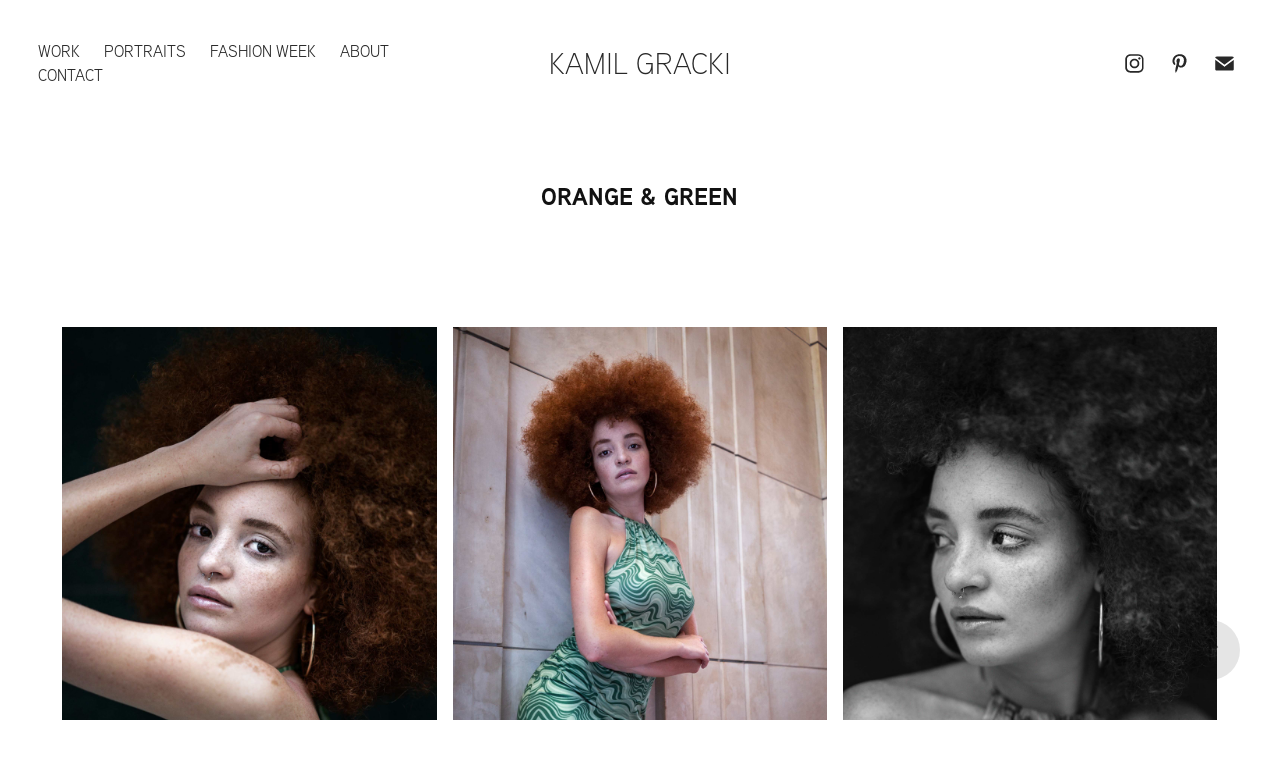

--- FILE ---
content_type: text/html; charset=utf-8
request_url: https://kamilgracki.com/orange-green
body_size: 10099
content:
<!DOCTYPE HTML>
<html lang="en-US">
<head>
  <meta charset="UTF-8" />
  <meta name="viewport" content="width=device-width, initial-scale=1" />
      <meta name="keywords"  content="photography,fashion photography,portrait,portrait photography,fashion week,fashion photographer,portrait photographer,fotografia portretowa,fotografia mody,milano fashion week,kamil gracki,portret,fotografia,portrait fotografie,mode fotografie,milan fashion week,mfw,new polas,model book,editorial photography,editorial photographer,polish portrait photographer,Photographer Zurich,backstage photography,backstage,fashion week backstage,fashion week photographer,Agata Serge Editorial,editorial workshop,porta venezia" />
      <meta name="description"  content="Polish portrait and fashion photographer based between Zürich, Milan and Warsaw" />
      <meta name="twitter:card"  content="summary_large_image" />
      <meta name="twitter:site"  content="@AdobePortfolio" />
      <meta  property="og:title" content="Kamil Gracki - Orange &amp; Green" />
      <meta  property="og:description" content="Polish portrait and fashion photographer based between Zürich, Milan and Warsaw" />
      <meta  property="og:image" content="https://cdn.myportfolio.com/bd208e82-8fad-4e5d-991f-f49ac6e64be8/28d73859-b17a-4bf3-9e94-79b44bee6f76_rwc_0x87x1920x2557x1920.jpg?h=75f993a7e3f26550e5d9d0565afab9c3" />
      <link rel="icon" href="[data-uri]"  />
      <link rel="stylesheet" href="/dist/css/main.css" type="text/css" />
      <link rel="stylesheet" href="https://cdn.myportfolio.com/bd208e82-8fad-4e5d-991f-f49ac6e64be8/faf870211bcbf67fcfb10579e6dd643a1677587371.css?h=61d45c2dc39790b1daa394e13289caab" type="text/css" />
    <link rel="canonical" href="https://kamilgracki.com/orange-green" />
      <title>Kamil Gracki - Orange &amp; Green</title>
    <script type="text/javascript" src="//use.typekit.net/ik/[base64].js?cb=35f77bfb8b50944859ea3d3804e7194e7a3173fb" async onload="
    try {
      window.Typekit.load();
    } catch (e) {
      console.warn('Typekit not loaded.');
    }
    "></script>
</head>
  <body class="transition-enabled">  <div class='page-background-video page-background-video-with-panel'>
  </div>
  <div class="js-responsive-nav">
    <div class="responsive-nav has-social">
      <div class="close-responsive-click-area js-close-responsive-nav">
        <div class="close-responsive-button"></div>
      </div>
          <nav class="nav-container" data-hover-hint="nav" data-hover-hint-placement="bottom-start">
                <div class="gallery-title"><a href="/work" >Work</a></div>
                <div class="gallery-title"><a href="/portraits" >Portraits</a></div>
                <div class="gallery-title"><a href="/fashion-week" >Fashion Week</a></div>
      <div class="page-title">
        <a href="/about" >About</a>
      </div>
      <div class="page-title">
        <a href="/contact" >Contact</a>
      </div>
          </nav>
        <div class="social pf-nav-social" data-context="theme.nav" data-hover-hint="navSocialIcons" data-hover-hint-placement="bottom-start">
          <ul>
                  <li>
                    <a href="https://www.instagram.com/kamilgracki/" target="_blank">
                      <svg version="1.1" id="Layer_1" xmlns="http://www.w3.org/2000/svg" xmlns:xlink="http://www.w3.org/1999/xlink" viewBox="0 0 30 24" style="enable-background:new 0 0 30 24;" xml:space="preserve" class="icon">
                      <g>
                        <path d="M15,5.4c2.1,0,2.4,0,3.2,0c0.8,0,1.2,0.2,1.5,0.3c0.4,0.1,0.6,0.3,0.9,0.6c0.3,0.3,0.5,0.5,0.6,0.9
                          c0.1,0.3,0.2,0.7,0.3,1.5c0,0.8,0,1.1,0,3.2s0,2.4,0,3.2c0,0.8-0.2,1.2-0.3,1.5c-0.1,0.4-0.3,0.6-0.6,0.9c-0.3,0.3-0.5,0.5-0.9,0.6
                          c-0.3,0.1-0.7,0.2-1.5,0.3c-0.8,0-1.1,0-3.2,0s-2.4,0-3.2,0c-0.8,0-1.2-0.2-1.5-0.3c-0.4-0.1-0.6-0.3-0.9-0.6
                          c-0.3-0.3-0.5-0.5-0.6-0.9c-0.1-0.3-0.2-0.7-0.3-1.5c0-0.8,0-1.1,0-3.2s0-2.4,0-3.2c0-0.8,0.2-1.2,0.3-1.5c0.1-0.4,0.3-0.6,0.6-0.9
                          c0.3-0.3,0.5-0.5,0.9-0.6c0.3-0.1,0.7-0.2,1.5-0.3C12.6,5.4,12.9,5.4,15,5.4 M15,4c-2.2,0-2.4,0-3.3,0c-0.9,0-1.4,0.2-1.9,0.4
                          c-0.5,0.2-1,0.5-1.4,0.9C7.9,5.8,7.6,6.2,7.4,6.8C7.2,7.3,7.1,7.9,7,8.7C7,9.6,7,9.8,7,12s0,2.4,0,3.3c0,0.9,0.2,1.4,0.4,1.9
                          c0.2,0.5,0.5,1,0.9,1.4c0.4,0.4,0.9,0.7,1.4,0.9c0.5,0.2,1.1,0.3,1.9,0.4c0.9,0,1.1,0,3.3,0s2.4,0,3.3,0c0.9,0,1.4-0.2,1.9-0.4
                          c0.5-0.2,1-0.5,1.4-0.9c0.4-0.4,0.7-0.9,0.9-1.4c0.2-0.5,0.3-1.1,0.4-1.9c0-0.9,0-1.1,0-3.3s0-2.4,0-3.3c0-0.9-0.2-1.4-0.4-1.9
                          c-0.2-0.5-0.5-1-0.9-1.4c-0.4-0.4-0.9-0.7-1.4-0.9c-0.5-0.2-1.1-0.3-1.9-0.4C17.4,4,17.2,4,15,4L15,4L15,4z"/>
                        <path d="M15,7.9c-2.3,0-4.1,1.8-4.1,4.1s1.8,4.1,4.1,4.1s4.1-1.8,4.1-4.1S17.3,7.9,15,7.9L15,7.9z M15,14.7c-1.5,0-2.7-1.2-2.7-2.7
                          c0-1.5,1.2-2.7,2.7-2.7s2.7,1.2,2.7,2.7C17.7,13.5,16.5,14.7,15,14.7L15,14.7z"/>
                        <path d="M20.2,7.7c0,0.5-0.4,1-1,1s-1-0.4-1-1s0.4-1,1-1S20.2,7.2,20.2,7.7L20.2,7.7z"/>
                      </g>
                      </svg>
                    </a>
                  </li>
                  <li>
                    <a href="https://www.pinterest.ch/kamigracki/_saved/" target="_blank">
                      <svg xmlns="http://www.w3.org/2000/svg" xmlns:xlink="http://www.w3.org/1999/xlink" version="1.1" id="Layer_1" viewBox="0 0 30 24" xml:space="preserve" class="icon"><path d="M15.36 4C11.13 4 9 7.1 9 9.74c0 1.6 0.6 3 1.8 3.51c0.2 0.1 0.4 0 0.45-0.23 c0.04-0.16 0.14-0.57 0.18-0.74c0.06-0.23 0.04-0.31-0.13-0.51c-0.36-0.44-0.59-1-0.59-1.8c0-2.32 1.68-4.4 4.38-4.4 c2.39 0 3.7 1.5 3.7 3.52c0 2.65-1.14 4.89-2.82 4.89c-0.93 0-1.63-0.8-1.4-1.77c0.27-1.16 0.79-2.42 0.79-3.26 c0-0.75-0.39-1.38-1.2-1.38c-0.95 0-1.72 1.02-1.72 2.38c0 0.9 0.3 1.4 0.3 1.45s-0.97 4.26-1.14 5 c-0.34 1.49-0.05 3.31-0.03 3.49c0.01 0.1 0.1 0.1 0.2 0.05c0.09-0.12 1.22-1.56 1.61-3.01c0.11-0.41 0.63-2.53 0.63-2.53 c0.31 0.6 1.2 1.1 2.2 1.15c2.86 0 4.8-2.69 4.8-6.3C21 6.5 18.8 4 15.4 4z"/></svg>
                    </a>
                  </li>
                  <li>
                    <a href="mailto:gracki.arch@gmail.com">
                      <svg version="1.1" id="Layer_1" xmlns="http://www.w3.org/2000/svg" xmlns:xlink="http://www.w3.org/1999/xlink" x="0px" y="0px" viewBox="0 0 30 24" style="enable-background:new 0 0 30 24;" xml:space="preserve" class="icon">
                        <g>
                          <path d="M15,13L7.1,7.1c0-0.5,0.4-1,1-1h13.8c0.5,0,1,0.4,1,1L15,13z M15,14.8l7.9-5.9v8.1c0,0.5-0.4,1-1,1H8.1c-0.5,0-1-0.4-1-1 V8.8L15,14.8z"/>
                        </g>
                      </svg>
                    </a>
                  </li>
          </ul>
        </div>
    </div>
  </div>
    <header class="site-header js-site-header " data-context="theme.nav" data-hover-hint="nav" data-hover-hint-placement="top-start">
        <nav class="nav-container" data-hover-hint="nav" data-hover-hint-placement="bottom-start">
                <div class="gallery-title"><a href="/work" >Work</a></div>
                <div class="gallery-title"><a href="/portraits" >Portraits</a></div>
                <div class="gallery-title"><a href="/fashion-week" >Fashion Week</a></div>
      <div class="page-title">
        <a href="/about" >About</a>
      </div>
      <div class="page-title">
        <a href="/contact" >Contact</a>
      </div>
        </nav>
        <div class="logo-wrap" data-context="theme.logo.header" data-hover-hint="logo" data-hover-hint-placement="bottom-start">
          <div class="logo e2e-site-logo-text logo-text  ">
              <a href="/work" class="preserve-whitespace">Kamil Gracki</a>

          </div>
        </div>
        <div class="social pf-nav-social" data-context="theme.nav" data-hover-hint="navSocialIcons" data-hover-hint-placement="bottom-start">
          <ul>
                  <li>
                    <a href="https://www.instagram.com/kamilgracki/" target="_blank">
                      <svg version="1.1" id="Layer_1" xmlns="http://www.w3.org/2000/svg" xmlns:xlink="http://www.w3.org/1999/xlink" viewBox="0 0 30 24" style="enable-background:new 0 0 30 24;" xml:space="preserve" class="icon">
                      <g>
                        <path d="M15,5.4c2.1,0,2.4,0,3.2,0c0.8,0,1.2,0.2,1.5,0.3c0.4,0.1,0.6,0.3,0.9,0.6c0.3,0.3,0.5,0.5,0.6,0.9
                          c0.1,0.3,0.2,0.7,0.3,1.5c0,0.8,0,1.1,0,3.2s0,2.4,0,3.2c0,0.8-0.2,1.2-0.3,1.5c-0.1,0.4-0.3,0.6-0.6,0.9c-0.3,0.3-0.5,0.5-0.9,0.6
                          c-0.3,0.1-0.7,0.2-1.5,0.3c-0.8,0-1.1,0-3.2,0s-2.4,0-3.2,0c-0.8,0-1.2-0.2-1.5-0.3c-0.4-0.1-0.6-0.3-0.9-0.6
                          c-0.3-0.3-0.5-0.5-0.6-0.9c-0.1-0.3-0.2-0.7-0.3-1.5c0-0.8,0-1.1,0-3.2s0-2.4,0-3.2c0-0.8,0.2-1.2,0.3-1.5c0.1-0.4,0.3-0.6,0.6-0.9
                          c0.3-0.3,0.5-0.5,0.9-0.6c0.3-0.1,0.7-0.2,1.5-0.3C12.6,5.4,12.9,5.4,15,5.4 M15,4c-2.2,0-2.4,0-3.3,0c-0.9,0-1.4,0.2-1.9,0.4
                          c-0.5,0.2-1,0.5-1.4,0.9C7.9,5.8,7.6,6.2,7.4,6.8C7.2,7.3,7.1,7.9,7,8.7C7,9.6,7,9.8,7,12s0,2.4,0,3.3c0,0.9,0.2,1.4,0.4,1.9
                          c0.2,0.5,0.5,1,0.9,1.4c0.4,0.4,0.9,0.7,1.4,0.9c0.5,0.2,1.1,0.3,1.9,0.4c0.9,0,1.1,0,3.3,0s2.4,0,3.3,0c0.9,0,1.4-0.2,1.9-0.4
                          c0.5-0.2,1-0.5,1.4-0.9c0.4-0.4,0.7-0.9,0.9-1.4c0.2-0.5,0.3-1.1,0.4-1.9c0-0.9,0-1.1,0-3.3s0-2.4,0-3.3c0-0.9-0.2-1.4-0.4-1.9
                          c-0.2-0.5-0.5-1-0.9-1.4c-0.4-0.4-0.9-0.7-1.4-0.9c-0.5-0.2-1.1-0.3-1.9-0.4C17.4,4,17.2,4,15,4L15,4L15,4z"/>
                        <path d="M15,7.9c-2.3,0-4.1,1.8-4.1,4.1s1.8,4.1,4.1,4.1s4.1-1.8,4.1-4.1S17.3,7.9,15,7.9L15,7.9z M15,14.7c-1.5,0-2.7-1.2-2.7-2.7
                          c0-1.5,1.2-2.7,2.7-2.7s2.7,1.2,2.7,2.7C17.7,13.5,16.5,14.7,15,14.7L15,14.7z"/>
                        <path d="M20.2,7.7c0,0.5-0.4,1-1,1s-1-0.4-1-1s0.4-1,1-1S20.2,7.2,20.2,7.7L20.2,7.7z"/>
                      </g>
                      </svg>
                    </a>
                  </li>
                  <li>
                    <a href="https://www.pinterest.ch/kamigracki/_saved/" target="_blank">
                      <svg xmlns="http://www.w3.org/2000/svg" xmlns:xlink="http://www.w3.org/1999/xlink" version="1.1" id="Layer_1" viewBox="0 0 30 24" xml:space="preserve" class="icon"><path d="M15.36 4C11.13 4 9 7.1 9 9.74c0 1.6 0.6 3 1.8 3.51c0.2 0.1 0.4 0 0.45-0.23 c0.04-0.16 0.14-0.57 0.18-0.74c0.06-0.23 0.04-0.31-0.13-0.51c-0.36-0.44-0.59-1-0.59-1.8c0-2.32 1.68-4.4 4.38-4.4 c2.39 0 3.7 1.5 3.7 3.52c0 2.65-1.14 4.89-2.82 4.89c-0.93 0-1.63-0.8-1.4-1.77c0.27-1.16 0.79-2.42 0.79-3.26 c0-0.75-0.39-1.38-1.2-1.38c-0.95 0-1.72 1.02-1.72 2.38c0 0.9 0.3 1.4 0.3 1.45s-0.97 4.26-1.14 5 c-0.34 1.49-0.05 3.31-0.03 3.49c0.01 0.1 0.1 0.1 0.2 0.05c0.09-0.12 1.22-1.56 1.61-3.01c0.11-0.41 0.63-2.53 0.63-2.53 c0.31 0.6 1.2 1.1 2.2 1.15c2.86 0 4.8-2.69 4.8-6.3C21 6.5 18.8 4 15.4 4z"/></svg>
                    </a>
                  </li>
                  <li>
                    <a href="mailto:gracki.arch@gmail.com">
                      <svg version="1.1" id="Layer_1" xmlns="http://www.w3.org/2000/svg" xmlns:xlink="http://www.w3.org/1999/xlink" x="0px" y="0px" viewBox="0 0 30 24" style="enable-background:new 0 0 30 24;" xml:space="preserve" class="icon">
                        <g>
                          <path d="M15,13L7.1,7.1c0-0.5,0.4-1,1-1h13.8c0.5,0,1,0.4,1,1L15,13z M15,14.8l7.9-5.9v8.1c0,0.5-0.4,1-1,1H8.1c-0.5,0-1-0.4-1-1 V8.8L15,14.8z"/>
                        </g>
                      </svg>
                    </a>
                  </li>
          </ul>
        </div>
        <div class="hamburger-click-area js-hamburger">
          <div class="hamburger">
            <i></i>
            <i></i>
            <i></i>
          </div>
        </div>
    </header>
    <div class="header-placeholder"></div>
  <div class="site-wrap cfix js-site-wrap">
    <div class="site-container">
      <div class="site-content e2e-site-content">
        <main>
  <div class="page-container" data-context="page.page.container" data-hover-hint="pageContainer">
    <section class="page standard-modules">
        <header class="page-header content" data-context="pages" data-identity="id:p61dd9c8878e6bb96ad05cfe0ea09de243cc7448dcf55e5ffa5912" data-hover-hint="pageHeader" data-hover-hint-id="p61dd9c8878e6bb96ad05cfe0ea09de243cc7448dcf55e5ffa5912">
            <h1 class="title preserve-whitespace e2e-site-logo-text">Orange &amp; Green</h1>
            <p class="description"></p>
        </header>
      <div class="page-content js-page-content" data-context="pages" data-identity="id:p61dd9c8878e6bb96ad05cfe0ea09de243cc7448dcf55e5ffa5912">
        <div id="project-canvas" class="js-project-modules modules content">
          <div id="project-modules">
              
              
              
              
              
              
              
              <div class="project-module module media_collection project-module-media_collection" data-id="m61dd9cc4d28da6a92b79aee1060a8c023bca60216d28993cd6c74"  style="padding-top: px;
padding-bottom: px;
">
  <div class="grid--main js-grid-main" data-grid-max-images="  3
">
    <div class="grid__item-container js-grid-item-container" data-flex-grow="173.33333333333" style="width:173.33333333333px; flex-grow:173.33333333333;" data-width="1920" data-height="2880">
      <script type="text/html" class="js-lightbox-slide-content">
        <div class="grid__image-wrapper">
          <img src="https://cdn.myportfolio.com/bd208e82-8fad-4e5d-991f-f49ac6e64be8/0bac55b6-a1d1-4985-aee8-4393dcfcf9dd_rw_1920.jpg?h=0c54bada63cc10b4b25bb0b0daf2ce89" srcset="https://cdn.myportfolio.com/bd208e82-8fad-4e5d-991f-f49ac6e64be8/0bac55b6-a1d1-4985-aee8-4393dcfcf9dd_rw_600.jpg?h=bffac850515f8a9a206ce37b8817c023 600w,https://cdn.myportfolio.com/bd208e82-8fad-4e5d-991f-f49ac6e64be8/0bac55b6-a1d1-4985-aee8-4393dcfcf9dd_rw_1200.jpg?h=8e719df7e5b572aff58bd1c48c3d10da 1200w,https://cdn.myportfolio.com/bd208e82-8fad-4e5d-991f-f49ac6e64be8/0bac55b6-a1d1-4985-aee8-4393dcfcf9dd_rw_1920.jpg?h=0c54bada63cc10b4b25bb0b0daf2ce89 1920w," alt="Model: Nathaly Freitas" sizes="(max-width: 1920px) 100vw, 1920px">
            <div class="grid__image-caption-lightbox">
              <h6 class="grid__caption-text">Model: Nathaly Freitas</h6>
            </div>
        <div>
      </script>
      <img
        class="grid__item-image js-grid__item-image grid__item-image-lazy js-lazy"
        src="[data-uri]"
        alt="Model: Nathaly Freitas"
        data-src="https://cdn.myportfolio.com/bd208e82-8fad-4e5d-991f-f49ac6e64be8/0bac55b6-a1d1-4985-aee8-4393dcfcf9dd_rw_1920.jpg?h=0c54bada63cc10b4b25bb0b0daf2ce89"
        data-srcset="https://cdn.myportfolio.com/bd208e82-8fad-4e5d-991f-f49ac6e64be8/0bac55b6-a1d1-4985-aee8-4393dcfcf9dd_rw_600.jpg?h=bffac850515f8a9a206ce37b8817c023 600w,https://cdn.myportfolio.com/bd208e82-8fad-4e5d-991f-f49ac6e64be8/0bac55b6-a1d1-4985-aee8-4393dcfcf9dd_rw_1200.jpg?h=8e719df7e5b572aff58bd1c48c3d10da 1200w,https://cdn.myportfolio.com/bd208e82-8fad-4e5d-991f-f49ac6e64be8/0bac55b6-a1d1-4985-aee8-4393dcfcf9dd_rw_1920.jpg?h=0c54bada63cc10b4b25bb0b0daf2ce89 1920w,"
      >
        <div class="grid__image-caption">
          <h6 class="grid__caption-text">Model: Nathaly Freitas</h6>
        </div>
      <span class="grid__item-filler" style="padding-bottom:150%;"></span>
    </div>
    <div class="grid__item-container js-grid-item-container" data-flex-grow="173.33333333333" style="width:173.33333333333px; flex-grow:173.33333333333;" data-width="1920" data-height="2880">
      <script type="text/html" class="js-lightbox-slide-content">
        <div class="grid__image-wrapper">
          <img src="https://cdn.myportfolio.com/bd208e82-8fad-4e5d-991f-f49ac6e64be8/f7a448f2-9282-4272-9e83-59243c21deea_rw_1920.jpg?h=21ca298ebfc0bdeb7536442d5192c28e" srcset="https://cdn.myportfolio.com/bd208e82-8fad-4e5d-991f-f49ac6e64be8/f7a448f2-9282-4272-9e83-59243c21deea_rw_600.jpg?h=1c91e6144d29f638f3367419071d8a12 600w,https://cdn.myportfolio.com/bd208e82-8fad-4e5d-991f-f49ac6e64be8/f7a448f2-9282-4272-9e83-59243c21deea_rw_1200.jpg?h=ed106c65ac7865f81d1d375d9d8ac4bf 1200w,https://cdn.myportfolio.com/bd208e82-8fad-4e5d-991f-f49ac6e64be8/f7a448f2-9282-4272-9e83-59243c21deea_rw_1920.jpg?h=21ca298ebfc0bdeb7536442d5192c28e 1920w," alt="Model: Nathaly Freitas" sizes="(max-width: 1920px) 100vw, 1920px">
            <div class="grid__image-caption-lightbox">
              <h6 class="grid__caption-text">Model: Nathaly Freitas</h6>
            </div>
        <div>
      </script>
      <img
        class="grid__item-image js-grid__item-image grid__item-image-lazy js-lazy"
        src="[data-uri]"
        alt="Model: Nathaly Freitas"
        data-src="https://cdn.myportfolio.com/bd208e82-8fad-4e5d-991f-f49ac6e64be8/f7a448f2-9282-4272-9e83-59243c21deea_rw_1920.jpg?h=21ca298ebfc0bdeb7536442d5192c28e"
        data-srcset="https://cdn.myportfolio.com/bd208e82-8fad-4e5d-991f-f49ac6e64be8/f7a448f2-9282-4272-9e83-59243c21deea_rw_600.jpg?h=1c91e6144d29f638f3367419071d8a12 600w,https://cdn.myportfolio.com/bd208e82-8fad-4e5d-991f-f49ac6e64be8/f7a448f2-9282-4272-9e83-59243c21deea_rw_1200.jpg?h=ed106c65ac7865f81d1d375d9d8ac4bf 1200w,https://cdn.myportfolio.com/bd208e82-8fad-4e5d-991f-f49ac6e64be8/f7a448f2-9282-4272-9e83-59243c21deea_rw_1920.jpg?h=21ca298ebfc0bdeb7536442d5192c28e 1920w,"
      >
        <div class="grid__image-caption">
          <h6 class="grid__caption-text">Model: Nathaly Freitas</h6>
        </div>
      <span class="grid__item-filler" style="padding-bottom:150%;"></span>
    </div>
    <div class="grid__item-container js-grid-item-container" data-flex-grow="173.33333333333" style="width:173.33333333333px; flex-grow:173.33333333333;" data-width="1920" data-height="2880">
      <script type="text/html" class="js-lightbox-slide-content">
        <div class="grid__image-wrapper">
          <img src="https://cdn.myportfolio.com/bd208e82-8fad-4e5d-991f-f49ac6e64be8/fa6379f5-fba0-43fa-a438-066a83009ecb_rw_1920.jpg?h=eee3d8f3da1fe2af7aaaa58bc7b14875" srcset="https://cdn.myportfolio.com/bd208e82-8fad-4e5d-991f-f49ac6e64be8/fa6379f5-fba0-43fa-a438-066a83009ecb_rw_600.jpg?h=a4a7cb96115cfa89315fd170d912ca20 600w,https://cdn.myportfolio.com/bd208e82-8fad-4e5d-991f-f49ac6e64be8/fa6379f5-fba0-43fa-a438-066a83009ecb_rw_1200.jpg?h=0200c3e76fd58ed3947cbd208ab9bc02 1200w,https://cdn.myportfolio.com/bd208e82-8fad-4e5d-991f-f49ac6e64be8/fa6379f5-fba0-43fa-a438-066a83009ecb_rw_1920.jpg?h=eee3d8f3da1fe2af7aaaa58bc7b14875 1920w," alt="Model: Nathaly Freitas" sizes="(max-width: 1920px) 100vw, 1920px">
            <div class="grid__image-caption-lightbox">
              <h6 class="grid__caption-text">Model: Nathaly Freitas</h6>
            </div>
        <div>
      </script>
      <img
        class="grid__item-image js-grid__item-image grid__item-image-lazy js-lazy"
        src="[data-uri]"
        alt="Model: Nathaly Freitas"
        data-src="https://cdn.myportfolio.com/bd208e82-8fad-4e5d-991f-f49ac6e64be8/fa6379f5-fba0-43fa-a438-066a83009ecb_rw_1920.jpg?h=eee3d8f3da1fe2af7aaaa58bc7b14875"
        data-srcset="https://cdn.myportfolio.com/bd208e82-8fad-4e5d-991f-f49ac6e64be8/fa6379f5-fba0-43fa-a438-066a83009ecb_rw_600.jpg?h=a4a7cb96115cfa89315fd170d912ca20 600w,https://cdn.myportfolio.com/bd208e82-8fad-4e5d-991f-f49ac6e64be8/fa6379f5-fba0-43fa-a438-066a83009ecb_rw_1200.jpg?h=0200c3e76fd58ed3947cbd208ab9bc02 1200w,https://cdn.myportfolio.com/bd208e82-8fad-4e5d-991f-f49ac6e64be8/fa6379f5-fba0-43fa-a438-066a83009ecb_rw_1920.jpg?h=eee3d8f3da1fe2af7aaaa58bc7b14875 1920w,"
      >
        <div class="grid__image-caption">
          <h6 class="grid__caption-text">Model: Nathaly Freitas</h6>
        </div>
      <span class="grid__item-filler" style="padding-bottom:150%;"></span>
    </div>
    <div class="grid__item-container js-grid-item-container" data-flex-grow="173.33333333333" style="width:173.33333333333px; flex-grow:173.33333333333;" data-width="1920" data-height="2880">
      <script type="text/html" class="js-lightbox-slide-content">
        <div class="grid__image-wrapper">
          <img src="https://cdn.myportfolio.com/bd208e82-8fad-4e5d-991f-f49ac6e64be8/ec4ea748-9026-4b4e-a750-0503881d5ac4_rw_1920.jpg?h=efd4cc09ad8e8a31d91d4f25ff34927f" srcset="https://cdn.myportfolio.com/bd208e82-8fad-4e5d-991f-f49ac6e64be8/ec4ea748-9026-4b4e-a750-0503881d5ac4_rw_600.jpg?h=6d6679909849d794c4da288eda4eb20c 600w,https://cdn.myportfolio.com/bd208e82-8fad-4e5d-991f-f49ac6e64be8/ec4ea748-9026-4b4e-a750-0503881d5ac4_rw_1200.jpg?h=3600f1887663c3a30f6db22c72da2b03 1200w,https://cdn.myportfolio.com/bd208e82-8fad-4e5d-991f-f49ac6e64be8/ec4ea748-9026-4b4e-a750-0503881d5ac4_rw_1920.jpg?h=efd4cc09ad8e8a31d91d4f25ff34927f 1920w," alt="Model: Nathaly Freitas" sizes="(max-width: 1920px) 100vw, 1920px">
            <div class="grid__image-caption-lightbox">
              <h6 class="grid__caption-text">Model: Nathaly Freitas</h6>
            </div>
        <div>
      </script>
      <img
        class="grid__item-image js-grid__item-image grid__item-image-lazy js-lazy"
        src="[data-uri]"
        alt="Model: Nathaly Freitas"
        data-src="https://cdn.myportfolio.com/bd208e82-8fad-4e5d-991f-f49ac6e64be8/ec4ea748-9026-4b4e-a750-0503881d5ac4_rw_1920.jpg?h=efd4cc09ad8e8a31d91d4f25ff34927f"
        data-srcset="https://cdn.myportfolio.com/bd208e82-8fad-4e5d-991f-f49ac6e64be8/ec4ea748-9026-4b4e-a750-0503881d5ac4_rw_600.jpg?h=6d6679909849d794c4da288eda4eb20c 600w,https://cdn.myportfolio.com/bd208e82-8fad-4e5d-991f-f49ac6e64be8/ec4ea748-9026-4b4e-a750-0503881d5ac4_rw_1200.jpg?h=3600f1887663c3a30f6db22c72da2b03 1200w,https://cdn.myportfolio.com/bd208e82-8fad-4e5d-991f-f49ac6e64be8/ec4ea748-9026-4b4e-a750-0503881d5ac4_rw_1920.jpg?h=efd4cc09ad8e8a31d91d4f25ff34927f 1920w,"
      >
        <div class="grid__image-caption">
          <h6 class="grid__caption-text">Model: Nathaly Freitas</h6>
        </div>
      <span class="grid__item-filler" style="padding-bottom:150%;"></span>
    </div>
    <div class="grid__item-container js-grid-item-container" data-flex-grow="173.33333333333" style="width:173.33333333333px; flex-grow:173.33333333333;" data-width="1920" data-height="2880">
      <script type="text/html" class="js-lightbox-slide-content">
        <div class="grid__image-wrapper">
          <img src="https://cdn.myportfolio.com/bd208e82-8fad-4e5d-991f-f49ac6e64be8/511fbba1-5129-4124-9cc7-2cd95d548120_rw_1920.jpg?h=f2a403b541b7396246a24110c91a5431" srcset="https://cdn.myportfolio.com/bd208e82-8fad-4e5d-991f-f49ac6e64be8/511fbba1-5129-4124-9cc7-2cd95d548120_rw_600.jpg?h=2a96dcb79718e1142afca2a284332f69 600w,https://cdn.myportfolio.com/bd208e82-8fad-4e5d-991f-f49ac6e64be8/511fbba1-5129-4124-9cc7-2cd95d548120_rw_1200.jpg?h=3fd6077285003de7e55dd8b5d07887f7 1200w,https://cdn.myportfolio.com/bd208e82-8fad-4e5d-991f-f49ac6e64be8/511fbba1-5129-4124-9cc7-2cd95d548120_rw_1920.jpg?h=f2a403b541b7396246a24110c91a5431 1920w," alt="Model: Nathaly Freitas" sizes="(max-width: 1920px) 100vw, 1920px">
            <div class="grid__image-caption-lightbox">
              <h6 class="grid__caption-text">Model: Nathaly Freitas</h6>
            </div>
        <div>
      </script>
      <img
        class="grid__item-image js-grid__item-image grid__item-image-lazy js-lazy"
        src="[data-uri]"
        alt="Model: Nathaly Freitas"
        data-src="https://cdn.myportfolio.com/bd208e82-8fad-4e5d-991f-f49ac6e64be8/511fbba1-5129-4124-9cc7-2cd95d548120_rw_1920.jpg?h=f2a403b541b7396246a24110c91a5431"
        data-srcset="https://cdn.myportfolio.com/bd208e82-8fad-4e5d-991f-f49ac6e64be8/511fbba1-5129-4124-9cc7-2cd95d548120_rw_600.jpg?h=2a96dcb79718e1142afca2a284332f69 600w,https://cdn.myportfolio.com/bd208e82-8fad-4e5d-991f-f49ac6e64be8/511fbba1-5129-4124-9cc7-2cd95d548120_rw_1200.jpg?h=3fd6077285003de7e55dd8b5d07887f7 1200w,https://cdn.myportfolio.com/bd208e82-8fad-4e5d-991f-f49ac6e64be8/511fbba1-5129-4124-9cc7-2cd95d548120_rw_1920.jpg?h=f2a403b541b7396246a24110c91a5431 1920w,"
      >
        <div class="grid__image-caption">
          <h6 class="grid__caption-text">Model: Nathaly Freitas</h6>
        </div>
      <span class="grid__item-filler" style="padding-bottom:150%;"></span>
    </div>
    <div class="grid__item-container js-grid-item-container" data-flex-grow="173.33333333333" style="width:173.33333333333px; flex-grow:173.33333333333;" data-width="1920" data-height="2880">
      <script type="text/html" class="js-lightbox-slide-content">
        <div class="grid__image-wrapper">
          <img src="https://cdn.myportfolio.com/bd208e82-8fad-4e5d-991f-f49ac6e64be8/3e4c60a6-e3ce-40b1-a08a-df0e8a6eacb4_rw_1920.jpg?h=4c5f10332efd8e6c2422d3184cebc574" srcset="https://cdn.myportfolio.com/bd208e82-8fad-4e5d-991f-f49ac6e64be8/3e4c60a6-e3ce-40b1-a08a-df0e8a6eacb4_rw_600.jpg?h=268da11ca60e8554a61f43eadb7a23c8 600w,https://cdn.myportfolio.com/bd208e82-8fad-4e5d-991f-f49ac6e64be8/3e4c60a6-e3ce-40b1-a08a-df0e8a6eacb4_rw_1200.jpg?h=470172aef25084dac4423c030b5089e8 1200w,https://cdn.myportfolio.com/bd208e82-8fad-4e5d-991f-f49ac6e64be8/3e4c60a6-e3ce-40b1-a08a-df0e8a6eacb4_rw_1920.jpg?h=4c5f10332efd8e6c2422d3184cebc574 1920w," alt="Model: Nathaly Freitas" sizes="(max-width: 1920px) 100vw, 1920px">
            <div class="grid__image-caption-lightbox">
              <h6 class="grid__caption-text">Model: Nathaly Freitas</h6>
            </div>
        <div>
      </script>
      <img
        class="grid__item-image js-grid__item-image grid__item-image-lazy js-lazy"
        src="[data-uri]"
        alt="Model: Nathaly Freitas"
        data-src="https://cdn.myportfolio.com/bd208e82-8fad-4e5d-991f-f49ac6e64be8/3e4c60a6-e3ce-40b1-a08a-df0e8a6eacb4_rw_1920.jpg?h=4c5f10332efd8e6c2422d3184cebc574"
        data-srcset="https://cdn.myportfolio.com/bd208e82-8fad-4e5d-991f-f49ac6e64be8/3e4c60a6-e3ce-40b1-a08a-df0e8a6eacb4_rw_600.jpg?h=268da11ca60e8554a61f43eadb7a23c8 600w,https://cdn.myportfolio.com/bd208e82-8fad-4e5d-991f-f49ac6e64be8/3e4c60a6-e3ce-40b1-a08a-df0e8a6eacb4_rw_1200.jpg?h=470172aef25084dac4423c030b5089e8 1200w,https://cdn.myportfolio.com/bd208e82-8fad-4e5d-991f-f49ac6e64be8/3e4c60a6-e3ce-40b1-a08a-df0e8a6eacb4_rw_1920.jpg?h=4c5f10332efd8e6c2422d3184cebc574 1920w,"
      >
        <div class="grid__image-caption">
          <h6 class="grid__caption-text">Model: Nathaly Freitas</h6>
        </div>
      <span class="grid__item-filler" style="padding-bottom:150%;"></span>
    </div>
    <div class="grid__item-container js-grid-item-container" data-flex-grow="173.33333333333" style="width:173.33333333333px; flex-grow:173.33333333333;" data-width="1920" data-height="2880">
      <script type="text/html" class="js-lightbox-slide-content">
        <div class="grid__image-wrapper">
          <img src="https://cdn.myportfolio.com/bd208e82-8fad-4e5d-991f-f49ac6e64be8/540b7a28-2b09-4029-ad84-4b3b346cd0b3_rw_1920.jpg?h=81579630eb1a37a57cf6da6758265f4b" srcset="https://cdn.myportfolio.com/bd208e82-8fad-4e5d-991f-f49ac6e64be8/540b7a28-2b09-4029-ad84-4b3b346cd0b3_rw_600.jpg?h=b163432b266432b2073928b001e40a84 600w,https://cdn.myportfolio.com/bd208e82-8fad-4e5d-991f-f49ac6e64be8/540b7a28-2b09-4029-ad84-4b3b346cd0b3_rw_1200.jpg?h=3a5e6d2bac7876e455e4d9e30a8111dc 1200w,https://cdn.myportfolio.com/bd208e82-8fad-4e5d-991f-f49ac6e64be8/540b7a28-2b09-4029-ad84-4b3b346cd0b3_rw_1920.jpg?h=81579630eb1a37a57cf6da6758265f4b 1920w," alt="Model: Nathaly Freitas" sizes="(max-width: 1920px) 100vw, 1920px">
            <div class="grid__image-caption-lightbox">
              <h6 class="grid__caption-text">Model: Nathaly Freitas</h6>
            </div>
        <div>
      </script>
      <img
        class="grid__item-image js-grid__item-image grid__item-image-lazy js-lazy"
        src="[data-uri]"
        alt="Model: Nathaly Freitas"
        data-src="https://cdn.myportfolio.com/bd208e82-8fad-4e5d-991f-f49ac6e64be8/540b7a28-2b09-4029-ad84-4b3b346cd0b3_rw_1920.jpg?h=81579630eb1a37a57cf6da6758265f4b"
        data-srcset="https://cdn.myportfolio.com/bd208e82-8fad-4e5d-991f-f49ac6e64be8/540b7a28-2b09-4029-ad84-4b3b346cd0b3_rw_600.jpg?h=b163432b266432b2073928b001e40a84 600w,https://cdn.myportfolio.com/bd208e82-8fad-4e5d-991f-f49ac6e64be8/540b7a28-2b09-4029-ad84-4b3b346cd0b3_rw_1200.jpg?h=3a5e6d2bac7876e455e4d9e30a8111dc 1200w,https://cdn.myportfolio.com/bd208e82-8fad-4e5d-991f-f49ac6e64be8/540b7a28-2b09-4029-ad84-4b3b346cd0b3_rw_1920.jpg?h=81579630eb1a37a57cf6da6758265f4b 1920w,"
      >
        <div class="grid__image-caption">
          <h6 class="grid__caption-text">Model: Nathaly Freitas</h6>
        </div>
      <span class="grid__item-filler" style="padding-bottom:150%;"></span>
    </div>
    <div class="grid__item-container js-grid-item-container" data-flex-grow="173.33333333333" style="width:173.33333333333px; flex-grow:173.33333333333;" data-width="1920" data-height="2880">
      <script type="text/html" class="js-lightbox-slide-content">
        <div class="grid__image-wrapper">
          <img src="https://cdn.myportfolio.com/bd208e82-8fad-4e5d-991f-f49ac6e64be8/56288432-6e01-4958-8da4-01f2b8b66210_rw_1920.jpg?h=7a2c86a65b5ceb0f3a1ee19a08b0eea0" srcset="https://cdn.myportfolio.com/bd208e82-8fad-4e5d-991f-f49ac6e64be8/56288432-6e01-4958-8da4-01f2b8b66210_rw_600.jpg?h=3f3ef4496d0d9ff22acce8ea3637ca58 600w,https://cdn.myportfolio.com/bd208e82-8fad-4e5d-991f-f49ac6e64be8/56288432-6e01-4958-8da4-01f2b8b66210_rw_1200.jpg?h=9fd99bbfa3cc21e8f2ec8dd67fa516c3 1200w,https://cdn.myportfolio.com/bd208e82-8fad-4e5d-991f-f49ac6e64be8/56288432-6e01-4958-8da4-01f2b8b66210_rw_1920.jpg?h=7a2c86a65b5ceb0f3a1ee19a08b0eea0 1920w," alt="Model: Nathaly Freitas" sizes="(max-width: 1920px) 100vw, 1920px">
            <div class="grid__image-caption-lightbox">
              <h6 class="grid__caption-text">Model: Nathaly Freitas</h6>
            </div>
        <div>
      </script>
      <img
        class="grid__item-image js-grid__item-image grid__item-image-lazy js-lazy"
        src="[data-uri]"
        alt="Model: Nathaly Freitas"
        data-src="https://cdn.myportfolio.com/bd208e82-8fad-4e5d-991f-f49ac6e64be8/56288432-6e01-4958-8da4-01f2b8b66210_rw_1920.jpg?h=7a2c86a65b5ceb0f3a1ee19a08b0eea0"
        data-srcset="https://cdn.myportfolio.com/bd208e82-8fad-4e5d-991f-f49ac6e64be8/56288432-6e01-4958-8da4-01f2b8b66210_rw_600.jpg?h=3f3ef4496d0d9ff22acce8ea3637ca58 600w,https://cdn.myportfolio.com/bd208e82-8fad-4e5d-991f-f49ac6e64be8/56288432-6e01-4958-8da4-01f2b8b66210_rw_1200.jpg?h=9fd99bbfa3cc21e8f2ec8dd67fa516c3 1200w,https://cdn.myportfolio.com/bd208e82-8fad-4e5d-991f-f49ac6e64be8/56288432-6e01-4958-8da4-01f2b8b66210_rw_1920.jpg?h=7a2c86a65b5ceb0f3a1ee19a08b0eea0 1920w,"
      >
        <div class="grid__image-caption">
          <h6 class="grid__caption-text">Model: Nathaly Freitas</h6>
        </div>
      <span class="grid__item-filler" style="padding-bottom:150%;"></span>
    </div>
    <div class="js-grid-spacer"></div>
  </div>
</div>

              
              
          </div>
        </div>
      </div>
    </section>
          <section class="other-projects" data-context="page.page.other_pages" data-hover-hint="otherPages">
            <div class="title-wrapper">
              <div class="title-container">
                  <h3 class="other-projects-title preserve-whitespace">You may also like</h3>
              </div>
            </div>
            <div class="project-covers">
                  <a class="project-cover js-project-cover-touch hold-space" href="/rebel" data-context="pages" data-identity="id:p604ce9fcb357438bccf9150997930285136c847c4d9d1a3d88de7">
                    <div class="cover-content-container">
                      <div class="cover-image-wrap">
                        <div class="cover-image">
                            <div class="cover cover-normal">

            <img
              class="cover__img js-lazy"
              src="https://cdn.myportfolio.com/bd208e82-8fad-4e5d-991f-f49ac6e64be8/64142e61-46dc-44ca-a9c7-d147add4971b_rwc_0x157x1920x2557x32.jpg?h=3e98b9d1a4f050391f45aed0c35a1687"
              data-src="https://cdn.myportfolio.com/bd208e82-8fad-4e5d-991f-f49ac6e64be8/64142e61-46dc-44ca-a9c7-d147add4971b_rwc_0x157x1920x2557x1920.jpg?h=b370feb72d13b5e2e00e84ff82ef178b"
              data-srcset="https://cdn.myportfolio.com/bd208e82-8fad-4e5d-991f-f49ac6e64be8/64142e61-46dc-44ca-a9c7-d147add4971b_rwc_0x157x1920x2557x640.jpg?h=bf102beae80779486511518de3d50bfa 640w, https://cdn.myportfolio.com/bd208e82-8fad-4e5d-991f-f49ac6e64be8/64142e61-46dc-44ca-a9c7-d147add4971b_rwc_0x157x1920x2557x1280.jpg?h=4df79e139e5fb3d4a9152ba2d45feed6 1280w, https://cdn.myportfolio.com/bd208e82-8fad-4e5d-991f-f49ac6e64be8/64142e61-46dc-44ca-a9c7-d147add4971b_rwc_0x157x1920x2557x1366.jpg?h=87e94eaa3123f3ef117080698cdbe333 1366w, https://cdn.myportfolio.com/bd208e82-8fad-4e5d-991f-f49ac6e64be8/64142e61-46dc-44ca-a9c7-d147add4971b_rwc_0x157x1920x2557x1920.jpg?h=b370feb72d13b5e2e00e84ff82ef178b 1920w, https://cdn.myportfolio.com/bd208e82-8fad-4e5d-991f-f49ac6e64be8/64142e61-46dc-44ca-a9c7-d147add4971b_rwc_0x157x1920x2557x1920.jpg?h=b370feb72d13b5e2e00e84ff82ef178b 2560w, https://cdn.myportfolio.com/bd208e82-8fad-4e5d-991f-f49ac6e64be8/64142e61-46dc-44ca-a9c7-d147add4971b_rwc_0x157x1920x2557x1920.jpg?h=b370feb72d13b5e2e00e84ff82ef178b 5120w"
              data-sizes="(max-width: 540px) 100vw, (max-width: 768px) 50vw, calc(1400px / 4)"
            >
                                      </div>
                        </div>
                      </div>
                      <div class="details-wrap">
                        <div class="details">
                          <div class="details-inner">
                              <div class="title preserve-whitespace">Rebel</div>
                              <div class="date">2021</div>
                          </div>
                        </div>
                      </div>
                    </div>
                  </a>
                  <a class="project-cover js-project-cover-touch hold-space" href="/silence" data-context="pages" data-identity="id:p604b817e1b255bcbf31f58de0c6979d063348ae40706caa018ca3">
                    <div class="cover-content-container">
                      <div class="cover-image-wrap">
                        <div class="cover-image">
                            <div class="cover cover-normal">

            <img
              class="cover__img js-lazy"
              src="https://cdn.myportfolio.com/bd208e82-8fad-4e5d-991f-f49ac6e64be8/216ee87d-0276-42d0-89ae-c3c789351592_rwc_0x628x3840x5114x32.jpg?h=1b80e33defa2d29a8a1e794d54436ad0"
              data-src="https://cdn.myportfolio.com/bd208e82-8fad-4e5d-991f-f49ac6e64be8/216ee87d-0276-42d0-89ae-c3c789351592_rwc_0x628x3840x5114x3840.jpg?h=8bc184073ec15fa72477f9d23791fc97"
              data-srcset="https://cdn.myportfolio.com/bd208e82-8fad-4e5d-991f-f49ac6e64be8/216ee87d-0276-42d0-89ae-c3c789351592_rwc_0x628x3840x5114x640.jpg?h=61c243a297f963855db24d539291f1ff 640w, https://cdn.myportfolio.com/bd208e82-8fad-4e5d-991f-f49ac6e64be8/216ee87d-0276-42d0-89ae-c3c789351592_rwc_0x628x3840x5114x1280.jpg?h=37df8483c9a5d429babd0a006fac13a4 1280w, https://cdn.myportfolio.com/bd208e82-8fad-4e5d-991f-f49ac6e64be8/216ee87d-0276-42d0-89ae-c3c789351592_rwc_0x628x3840x5114x1366.jpg?h=04c8882c94323a093332895f7a5fe042 1366w, https://cdn.myportfolio.com/bd208e82-8fad-4e5d-991f-f49ac6e64be8/216ee87d-0276-42d0-89ae-c3c789351592_rwc_0x628x3840x5114x1920.jpg?h=00eebec27bee8500f59fc7ffab14c213 1920w, https://cdn.myportfolio.com/bd208e82-8fad-4e5d-991f-f49ac6e64be8/216ee87d-0276-42d0-89ae-c3c789351592_rwc_0x628x3840x5114x2560.jpg?h=5c0d6a6d1f19505e9dfba7ee9a0cdb58 2560w, https://cdn.myportfolio.com/bd208e82-8fad-4e5d-991f-f49ac6e64be8/216ee87d-0276-42d0-89ae-c3c789351592_rwc_0x628x3840x5114x3840.jpg?h=8bc184073ec15fa72477f9d23791fc97 5120w"
              data-sizes="(max-width: 540px) 100vw, (max-width: 768px) 50vw, calc(1400px / 4)"
            >
                                      </div>
                        </div>
                      </div>
                      <div class="details-wrap">
                        <div class="details">
                          <div class="details-inner">
                              <div class="title preserve-whitespace">Silence</div>
                              <div class="date">2020</div>
                          </div>
                        </div>
                      </div>
                    </div>
                  </a>
                  <a class="project-cover js-project-cover-touch hold-space" href="/chair" data-context="pages" data-identity="id:p604f6ded35ca008b691d8adef8c148d99496c07b68b2226add08b">
                    <div class="cover-content-container">
                      <div class="cover-image-wrap">
                        <div class="cover-image">
                            <div class="cover cover-normal">

            <img
              class="cover__img js-lazy"
              src="https://cdn.myportfolio.com/bd208e82-8fad-4e5d-991f-f49ac6e64be8/49e7fafd-c6ad-4aa4-b641-d967ff0d2645_rwc_458x0x961x1280x32.jpg?h=75d3004a5c01f1f8892f83f7a674d279"
              data-src="https://cdn.myportfolio.com/bd208e82-8fad-4e5d-991f-f49ac6e64be8/49e7fafd-c6ad-4aa4-b641-d967ff0d2645_rwc_458x0x961x1280x961.jpg?h=612464cbc29a47fcdbe841e31b4c748a"
              data-srcset="https://cdn.myportfolio.com/bd208e82-8fad-4e5d-991f-f49ac6e64be8/49e7fafd-c6ad-4aa4-b641-d967ff0d2645_rwc_458x0x961x1280x640.jpg?h=ac70da4fac9a3addbb7f025c56adea45 640w, https://cdn.myportfolio.com/bd208e82-8fad-4e5d-991f-f49ac6e64be8/49e7fafd-c6ad-4aa4-b641-d967ff0d2645_rwc_458x0x961x1280x1280.jpg?h=88caf7f7b0408f0cb28768fd0a5c9832 1280w, https://cdn.myportfolio.com/bd208e82-8fad-4e5d-991f-f49ac6e64be8/49e7fafd-c6ad-4aa4-b641-d967ff0d2645_rwc_458x0x961x1280x1366.jpg?h=424b9754b7359d5a329e02ffde38600e 1366w, https://cdn.myportfolio.com/bd208e82-8fad-4e5d-991f-f49ac6e64be8/49e7fafd-c6ad-4aa4-b641-d967ff0d2645_rwc_458x0x961x1280x1920.jpg?h=8557a7aabe0a0ae27b6548c6b4bd3e5e 1920w, https://cdn.myportfolio.com/bd208e82-8fad-4e5d-991f-f49ac6e64be8/49e7fafd-c6ad-4aa4-b641-d967ff0d2645_rwc_458x0x961x1280x961.jpg?h=612464cbc29a47fcdbe841e31b4c748a 2560w, https://cdn.myportfolio.com/bd208e82-8fad-4e5d-991f-f49ac6e64be8/49e7fafd-c6ad-4aa4-b641-d967ff0d2645_rwc_458x0x961x1280x961.jpg?h=612464cbc29a47fcdbe841e31b4c748a 5120w"
              data-sizes="(max-width: 540px) 100vw, (max-width: 768px) 50vw, calc(1400px / 4)"
            >
                                      </div>
                        </div>
                      </div>
                      <div class="details-wrap">
                        <div class="details">
                          <div class="details-inner">
                              <div class="title preserve-whitespace">Chair</div>
                              <div class="date">2021</div>
                          </div>
                        </div>
                      </div>
                    </div>
                  </a>
                  <a class="project-cover js-project-cover-touch hold-space" href="/deep-forest" data-context="pages" data-identity="id:p604b8a6acadabc934e8d490037c85424740a75523c9dc24c89962">
                    <div class="cover-content-container">
                      <div class="cover-image-wrap">
                        <div class="cover-image">
                            <div class="cover cover-normal">

            <img
              class="cover__img js-lazy"
              src="https://cdn.myportfolio.com/bd208e82-8fad-4e5d-991f-f49ac6e64be8/22548e07-efe6-473e-be8e-13697488decb_rwc_0x0x1922x2560x32.jpg?h=b2ec12039ed216f9d68e1ef5b4db23d3"
              data-src="https://cdn.myportfolio.com/bd208e82-8fad-4e5d-991f-f49ac6e64be8/22548e07-efe6-473e-be8e-13697488decb_rwc_0x0x1922x2560x1922.jpg?h=adb3c1cee0e0ebc3ca14ca08c4e52540"
              data-srcset="https://cdn.myportfolio.com/bd208e82-8fad-4e5d-991f-f49ac6e64be8/22548e07-efe6-473e-be8e-13697488decb_rwc_0x0x1922x2560x640.jpg?h=e1c7a348402a110d48809310dfdf0f5f 640w, https://cdn.myportfolio.com/bd208e82-8fad-4e5d-991f-f49ac6e64be8/22548e07-efe6-473e-be8e-13697488decb_rwc_0x0x1922x2560x1280.jpg?h=76c0d2448289bc8a1bc529a6dd345801 1280w, https://cdn.myportfolio.com/bd208e82-8fad-4e5d-991f-f49ac6e64be8/22548e07-efe6-473e-be8e-13697488decb_rwc_0x0x1922x2560x1366.jpg?h=af11eae4e71e24b6d8283eec04cbea1e 1366w, https://cdn.myportfolio.com/bd208e82-8fad-4e5d-991f-f49ac6e64be8/22548e07-efe6-473e-be8e-13697488decb_rwc_0x0x1922x2560x1920.jpg?h=f924142f3239891772c15dc7ebaa4087 1920w, https://cdn.myportfolio.com/bd208e82-8fad-4e5d-991f-f49ac6e64be8/22548e07-efe6-473e-be8e-13697488decb_rwc_0x0x1922x2560x2560.jpg?h=b6192893db902f4dc304ebcdc6d53b36 2560w, https://cdn.myportfolio.com/bd208e82-8fad-4e5d-991f-f49ac6e64be8/22548e07-efe6-473e-be8e-13697488decb_rwc_0x0x1922x2560x1922.jpg?h=adb3c1cee0e0ebc3ca14ca08c4e52540 5120w"
              data-sizes="(max-width: 540px) 100vw, (max-width: 768px) 50vw, calc(1400px / 4)"
            >
                                      </div>
                        </div>
                      </div>
                      <div class="details-wrap">
                        <div class="details">
                          <div class="details-inner">
                              <div class="title preserve-whitespace">Deep forest</div>
                              <div class="date">2020</div>
                          </div>
                        </div>
                      </div>
                    </div>
                  </a>
                  <a class="project-cover js-project-cover-touch hold-space" href="/porta-venezia" data-context="pages" data-identity="id:p604b7f3a8b961a57911de2ad53e50e0110bbc07403ce00f0a3265">
                    <div class="cover-content-container">
                      <div class="cover-image-wrap">
                        <div class="cover-image">
                            <div class="cover cover-normal">

            <img
              class="cover__img js-lazy"
              src="https://cdn.myportfolio.com/bd208e82-8fad-4e5d-991f-f49ac6e64be8/d9bea2ef-b272-49a1-b678-527b247cd8f6_rwc_574x139x3413x4546x32.jpg?h=baaeacbe6dc8af3a94a7641f9b44a809"
              data-src="https://cdn.myportfolio.com/bd208e82-8fad-4e5d-991f-f49ac6e64be8/d9bea2ef-b272-49a1-b678-527b247cd8f6_rwc_574x139x3413x4546x3413.jpg?h=755936eec5c782c3062d719c694864e6"
              data-srcset="https://cdn.myportfolio.com/bd208e82-8fad-4e5d-991f-f49ac6e64be8/d9bea2ef-b272-49a1-b678-527b247cd8f6_rwc_574x139x3413x4546x640.jpg?h=89e6799f35d1d3fc032cca88cb21974d 640w, https://cdn.myportfolio.com/bd208e82-8fad-4e5d-991f-f49ac6e64be8/d9bea2ef-b272-49a1-b678-527b247cd8f6_rwc_574x139x3413x4546x1280.jpg?h=cb0b7edbb3fc0f48f3f7f1eb9e4a32a7 1280w, https://cdn.myportfolio.com/bd208e82-8fad-4e5d-991f-f49ac6e64be8/d9bea2ef-b272-49a1-b678-527b247cd8f6_rwc_574x139x3413x4546x1366.jpg?h=b54f324997895a6e2ef9f25bdfc09319 1366w, https://cdn.myportfolio.com/bd208e82-8fad-4e5d-991f-f49ac6e64be8/d9bea2ef-b272-49a1-b678-527b247cd8f6_rwc_574x139x3413x4546x1920.jpg?h=b7b7de208044bff3ca080cdbecc7a228 1920w, https://cdn.myportfolio.com/bd208e82-8fad-4e5d-991f-f49ac6e64be8/d9bea2ef-b272-49a1-b678-527b247cd8f6_rwc_574x139x3413x4546x2560.jpg?h=469129bf3df8c383e7fa0c45a47e6748 2560w, https://cdn.myportfolio.com/bd208e82-8fad-4e5d-991f-f49ac6e64be8/d9bea2ef-b272-49a1-b678-527b247cd8f6_rwc_574x139x3413x4546x3413.jpg?h=755936eec5c782c3062d719c694864e6 5120w"
              data-sizes="(max-width: 540px) 100vw, (max-width: 768px) 50vw, calc(1400px / 4)"
            >
                                      </div>
                        </div>
                      </div>
                      <div class="details-wrap">
                        <div class="details">
                          <div class="details-inner">
                              <div class="title preserve-whitespace">Porta Venezia</div>
                              <div class="date">2021</div>
                          </div>
                        </div>
                      </div>
                    </div>
                  </a>
                  <a class="project-cover js-project-cover-touch hold-space" href="/fence" data-context="pages" data-identity="id:p604b9e32bce5510417d32a12962ed05a7e97e85e35ab168808485">
                    <div class="cover-content-container">
                      <div class="cover-image-wrap">
                        <div class="cover-image">
                            <div class="cover cover-normal">

            <img
              class="cover__img js-lazy"
              src="https://cdn.myportfolio.com/bd208e82-8fad-4e5d-991f-f49ac6e64be8/e299173b-c721-40c1-8d12-d1d8ef801964_rwc_207x107x1384x1844x32.jpg?h=e0f1c5f2991e145ad2694dc0e622c575"
              data-src="https://cdn.myportfolio.com/bd208e82-8fad-4e5d-991f-f49ac6e64be8/e299173b-c721-40c1-8d12-d1d8ef801964_rwc_207x107x1384x1844x1384.jpg?h=02f8b3ee46e072d62139efa387c7cebd"
              data-srcset="https://cdn.myportfolio.com/bd208e82-8fad-4e5d-991f-f49ac6e64be8/e299173b-c721-40c1-8d12-d1d8ef801964_rwc_207x107x1384x1844x640.jpg?h=6b1811ce28ca4a027fc37d8c22884fc3 640w, https://cdn.myportfolio.com/bd208e82-8fad-4e5d-991f-f49ac6e64be8/e299173b-c721-40c1-8d12-d1d8ef801964_rwc_207x107x1384x1844x1280.jpg?h=698d4c22e76626e198f1c2e60b87e0db 1280w, https://cdn.myportfolio.com/bd208e82-8fad-4e5d-991f-f49ac6e64be8/e299173b-c721-40c1-8d12-d1d8ef801964_rwc_207x107x1384x1844x1366.jpg?h=143ba91ed997f77152604fa9d0be23ad 1366w, https://cdn.myportfolio.com/bd208e82-8fad-4e5d-991f-f49ac6e64be8/e299173b-c721-40c1-8d12-d1d8ef801964_rwc_207x107x1384x1844x1920.jpg?h=a8b0c53c59ea2e887dd85a2863aefed6 1920w, https://cdn.myportfolio.com/bd208e82-8fad-4e5d-991f-f49ac6e64be8/e299173b-c721-40c1-8d12-d1d8ef801964_rwc_207x107x1384x1844x1384.jpg?h=02f8b3ee46e072d62139efa387c7cebd 2560w, https://cdn.myportfolio.com/bd208e82-8fad-4e5d-991f-f49ac6e64be8/e299173b-c721-40c1-8d12-d1d8ef801964_rwc_207x107x1384x1844x1384.jpg?h=02f8b3ee46e072d62139efa387c7cebd 5120w"
              data-sizes="(max-width: 540px) 100vw, (max-width: 768px) 50vw, calc(1400px / 4)"
            >
                                      </div>
                        </div>
                      </div>
                      <div class="details-wrap">
                        <div class="details">
                          <div class="details-inner">
                              <div class="title preserve-whitespace">Fence</div>
                              <div class="date">2021</div>
                          </div>
                        </div>
                      </div>
                    </div>
                  </a>
                  <a class="project-cover js-project-cover-touch hold-space" href="/anna-ii" data-context="pages" data-identity="id:p604ba7942a38b07a17aea4958b1941f40ca9b43be3c0fe018f9b7">
                    <div class="cover-content-container">
                      <div class="cover-image-wrap">
                        <div class="cover-image">
                            <div class="cover cover-normal">

            <img
              class="cover__img js-lazy"
              src="https://cdn.myportfolio.com/bd208e82-8fad-4e5d-991f-f49ac6e64be8/9d79713b-462c-49ad-b4a8-e97d8be1e31d_carw_3x4x32.jpg?h=471a1ce6bdbb7c586ce948d203c85271"
              data-src="https://cdn.myportfolio.com/bd208e82-8fad-4e5d-991f-f49ac6e64be8/9d79713b-462c-49ad-b4a8-e97d8be1e31d_car_3x4.jpg?h=36f9f0765e2a2808632faadd05022eb8"
              data-srcset="https://cdn.myportfolio.com/bd208e82-8fad-4e5d-991f-f49ac6e64be8/9d79713b-462c-49ad-b4a8-e97d8be1e31d_carw_3x4x640.jpg?h=ec2abe0c1dc9f4129e612b5acbe017a7 640w, https://cdn.myportfolio.com/bd208e82-8fad-4e5d-991f-f49ac6e64be8/9d79713b-462c-49ad-b4a8-e97d8be1e31d_carw_3x4x1280.jpg?h=0151f2eb3eec2a967de8eee71d92d498 1280w, https://cdn.myportfolio.com/bd208e82-8fad-4e5d-991f-f49ac6e64be8/9d79713b-462c-49ad-b4a8-e97d8be1e31d_carw_3x4x1366.jpg?h=f3a74472cd5cef37a5dce1ec1d240568 1366w, https://cdn.myportfolio.com/bd208e82-8fad-4e5d-991f-f49ac6e64be8/9d79713b-462c-49ad-b4a8-e97d8be1e31d_carw_3x4x1920.jpg?h=0f91d7b8c85392f5a073a55ba7af69a1 1920w, https://cdn.myportfolio.com/bd208e82-8fad-4e5d-991f-f49ac6e64be8/9d79713b-462c-49ad-b4a8-e97d8be1e31d_carw_3x4x2560.jpg?h=5663e8584fa133a9df4da24b097ba5b1 2560w, https://cdn.myportfolio.com/bd208e82-8fad-4e5d-991f-f49ac6e64be8/9d79713b-462c-49ad-b4a8-e97d8be1e31d_carw_3x4x5120.jpg?h=4bb291d9fe9707517b42e8a4bc5cdb54 5120w"
              data-sizes="(max-width: 540px) 100vw, (max-width: 768px) 50vw, calc(1400px / 4)"
            >
                                      </div>
                        </div>
                      </div>
                      <div class="details-wrap">
                        <div class="details">
                          <div class="details-inner">
                              <div class="title preserve-whitespace">Anna II</div>
                              <div class="date">2021</div>
                          </div>
                        </div>
                      </div>
                    </div>
                  </a>
                  <a class="project-cover js-project-cover-touch hold-space" href="/slow-down" data-context="pages" data-identity="id:p604ba69aafdc0b420991b92ac6eaac90ffc13d15b6b1ed3597a69">
                    <div class="cover-content-container">
                      <div class="cover-image-wrap">
                        <div class="cover-image">
                            <div class="cover cover-normal">

            <img
              class="cover__img js-lazy"
              src="https://cdn.myportfolio.com/bd208e82-8fad-4e5d-991f-f49ac6e64be8/8066d9e9-b7bb-4cb1-8c36-57013a56b21c_rwc_0x9x2000x2663x32.jpg?h=36f9790beff4911b23982856328fab9b"
              data-src="https://cdn.myportfolio.com/bd208e82-8fad-4e5d-991f-f49ac6e64be8/8066d9e9-b7bb-4cb1-8c36-57013a56b21c_rwc_0x9x2000x2663x2000.jpg?h=0b62a55270a2167b9e52010cf6c418b0"
              data-srcset="https://cdn.myportfolio.com/bd208e82-8fad-4e5d-991f-f49ac6e64be8/8066d9e9-b7bb-4cb1-8c36-57013a56b21c_rwc_0x9x2000x2663x640.jpg?h=c4d698f1bac97734a92b73c9fe66a76d 640w, https://cdn.myportfolio.com/bd208e82-8fad-4e5d-991f-f49ac6e64be8/8066d9e9-b7bb-4cb1-8c36-57013a56b21c_rwc_0x9x2000x2663x1280.jpg?h=1e287d33fff9f61a1e34499b70681827 1280w, https://cdn.myportfolio.com/bd208e82-8fad-4e5d-991f-f49ac6e64be8/8066d9e9-b7bb-4cb1-8c36-57013a56b21c_rwc_0x9x2000x2663x1366.jpg?h=3fef0b2874607438fc32de1e4edf84a4 1366w, https://cdn.myportfolio.com/bd208e82-8fad-4e5d-991f-f49ac6e64be8/8066d9e9-b7bb-4cb1-8c36-57013a56b21c_rwc_0x9x2000x2663x1920.jpg?h=a899657451a7f1ea21e50adaafaa67b9 1920w, https://cdn.myportfolio.com/bd208e82-8fad-4e5d-991f-f49ac6e64be8/8066d9e9-b7bb-4cb1-8c36-57013a56b21c_rwc_0x9x2000x2663x2000.jpg?h=0b62a55270a2167b9e52010cf6c418b0 2560w, https://cdn.myportfolio.com/bd208e82-8fad-4e5d-991f-f49ac6e64be8/8066d9e9-b7bb-4cb1-8c36-57013a56b21c_rwc_0x9x2000x2663x2000.jpg?h=0b62a55270a2167b9e52010cf6c418b0 5120w"
              data-sizes="(max-width: 540px) 100vw, (max-width: 768px) 50vw, calc(1400px / 4)"
            >
                                      </div>
                        </div>
                      </div>
                      <div class="details-wrap">
                        <div class="details">
                          <div class="details-inner">
                              <div class="title preserve-whitespace">Slow Down</div>
                              <div class="date">2021</div>
                          </div>
                        </div>
                      </div>
                    </div>
                  </a>
                  <a class="project-cover js-project-cover-touch hold-space" href="/rocky" data-context="pages" data-identity="id:p604cea88641fd5c12459943e420791221fa716eba331ea6622e58">
                    <div class="cover-content-container">
                      <div class="cover-image-wrap">
                        <div class="cover-image">
                            <div class="cover cover-normal">

            <img
              class="cover__img js-lazy"
              src="https://cdn.myportfolio.com/bd208e82-8fad-4e5d-991f-f49ac6e64be8/4fb5138b-fca3-49b5-9c76-c7d6957e67b0_rwc_0x61x1920x2557x32.jpg?h=cca09aa231203db294c44b661f898d58"
              data-src="https://cdn.myportfolio.com/bd208e82-8fad-4e5d-991f-f49ac6e64be8/4fb5138b-fca3-49b5-9c76-c7d6957e67b0_rwc_0x61x1920x2557x1920.jpg?h=b35c22d2f7a52d616951332c2e3b1459"
              data-srcset="https://cdn.myportfolio.com/bd208e82-8fad-4e5d-991f-f49ac6e64be8/4fb5138b-fca3-49b5-9c76-c7d6957e67b0_rwc_0x61x1920x2557x640.jpg?h=1c400a1e5f15c766d25f0afe3f27c821 640w, https://cdn.myportfolio.com/bd208e82-8fad-4e5d-991f-f49ac6e64be8/4fb5138b-fca3-49b5-9c76-c7d6957e67b0_rwc_0x61x1920x2557x1280.jpg?h=0601229f9db1765efe746ed79156970c 1280w, https://cdn.myportfolio.com/bd208e82-8fad-4e5d-991f-f49ac6e64be8/4fb5138b-fca3-49b5-9c76-c7d6957e67b0_rwc_0x61x1920x2557x1366.jpg?h=def2a757edf298b5ff927e12d2ceae3e 1366w, https://cdn.myportfolio.com/bd208e82-8fad-4e5d-991f-f49ac6e64be8/4fb5138b-fca3-49b5-9c76-c7d6957e67b0_rwc_0x61x1920x2557x1920.jpg?h=b35c22d2f7a52d616951332c2e3b1459 1920w, https://cdn.myportfolio.com/bd208e82-8fad-4e5d-991f-f49ac6e64be8/4fb5138b-fca3-49b5-9c76-c7d6957e67b0_rwc_0x61x1920x2557x1920.jpg?h=b35c22d2f7a52d616951332c2e3b1459 2560w, https://cdn.myportfolio.com/bd208e82-8fad-4e5d-991f-f49ac6e64be8/4fb5138b-fca3-49b5-9c76-c7d6957e67b0_rwc_0x61x1920x2557x1920.jpg?h=b35c22d2f7a52d616951332c2e3b1459 5120w"
              data-sizes="(max-width: 540px) 100vw, (max-width: 768px) 50vw, calc(1400px / 4)"
            >
                                      </div>
                        </div>
                      </div>
                      <div class="details-wrap">
                        <div class="details">
                          <div class="details-inner">
                              <div class="title preserve-whitespace">Rocky</div>
                              <div class="date">2021</div>
                          </div>
                        </div>
                      </div>
                    </div>
                  </a>
                  <a class="project-cover js-project-cover-touch hold-space" href="/staircase" data-context="pages" data-identity="id:p604ceae5be7556db15e0e076a8f8f1c3a2453cd57b6edbe6b2901">
                    <div class="cover-content-container">
                      <div class="cover-image-wrap">
                        <div class="cover-image">
                            <div class="cover cover-normal">

            <img
              class="cover__img js-lazy"
              src="https://cdn.myportfolio.com/bd208e82-8fad-4e5d-991f-f49ac6e64be8/1ce224be-0707-46f0-8023-91a965ec9384_rwc_0x136x2000x2663x32.jpg?h=33a96890d516f03532c92d2b8ed27638"
              data-src="https://cdn.myportfolio.com/bd208e82-8fad-4e5d-991f-f49ac6e64be8/1ce224be-0707-46f0-8023-91a965ec9384_rwc_0x136x2000x2663x2000.jpg?h=f2d150aee199b8d44880b07c8ce6a37b"
              data-srcset="https://cdn.myportfolio.com/bd208e82-8fad-4e5d-991f-f49ac6e64be8/1ce224be-0707-46f0-8023-91a965ec9384_rwc_0x136x2000x2663x640.jpg?h=c5dc34ab448f9887b74e7dbb39353c75 640w, https://cdn.myportfolio.com/bd208e82-8fad-4e5d-991f-f49ac6e64be8/1ce224be-0707-46f0-8023-91a965ec9384_rwc_0x136x2000x2663x1280.jpg?h=d3a273a68596a56d106304d30d2cf287 1280w, https://cdn.myportfolio.com/bd208e82-8fad-4e5d-991f-f49ac6e64be8/1ce224be-0707-46f0-8023-91a965ec9384_rwc_0x136x2000x2663x1366.jpg?h=02746be081f23497d69ea85cd389be2c 1366w, https://cdn.myportfolio.com/bd208e82-8fad-4e5d-991f-f49ac6e64be8/1ce224be-0707-46f0-8023-91a965ec9384_rwc_0x136x2000x2663x1920.jpg?h=d1807909f25b9780348ed32860f9d829 1920w, https://cdn.myportfolio.com/bd208e82-8fad-4e5d-991f-f49ac6e64be8/1ce224be-0707-46f0-8023-91a965ec9384_rwc_0x136x2000x2663x2000.jpg?h=f2d150aee199b8d44880b07c8ce6a37b 2560w, https://cdn.myportfolio.com/bd208e82-8fad-4e5d-991f-f49ac6e64be8/1ce224be-0707-46f0-8023-91a965ec9384_rwc_0x136x2000x2663x2000.jpg?h=f2d150aee199b8d44880b07c8ce6a37b 5120w"
              data-sizes="(max-width: 540px) 100vw, (max-width: 768px) 50vw, calc(1400px / 4)"
            >
                                      </div>
                        </div>
                      </div>
                      <div class="details-wrap">
                        <div class="details">
                          <div class="details-inner">
                              <div class="title preserve-whitespace">Staircase</div>
                              <div class="date">2021</div>
                          </div>
                        </div>
                      </div>
                    </div>
                  </a>
            </div>
          </section>
        <section class="back-to-top" data-hover-hint="backToTop">
          <a href="#"><span class="arrow">&uarr;</span><span class="preserve-whitespace">Back to Top</span></a>
        </section>
        <a class="back-to-top-fixed js-back-to-top back-to-top-fixed-with-panel" data-hover-hint="backToTop" data-hover-hint-placement="top-start" href="#">
          <svg version="1.1" id="Layer_1" xmlns="http://www.w3.org/2000/svg" xmlns:xlink="http://www.w3.org/1999/xlink" x="0px" y="0px"
           viewBox="0 0 26 26" style="enable-background:new 0 0 26 26;" xml:space="preserve" class="icon icon-back-to-top">
          <g>
            <path d="M13.8,1.3L21.6,9c0.1,0.1,0.1,0.3,0.2,0.4c0.1,0.1,0.1,0.3,0.1,0.4s0,0.3-0.1,0.4c-0.1,0.1-0.1,0.3-0.3,0.4
              c-0.1,0.1-0.2,0.2-0.4,0.3c-0.2,0.1-0.3,0.1-0.4,0.1c-0.1,0-0.3,0-0.4-0.1c-0.2-0.1-0.3-0.2-0.4-0.3L14.2,5l0,19.1
              c0,0.2-0.1,0.3-0.1,0.5c0,0.1-0.1,0.3-0.3,0.4c-0.1,0.1-0.2,0.2-0.4,0.3c-0.1,0.1-0.3,0.1-0.5,0.1c-0.1,0-0.3,0-0.4-0.1
              c-0.1-0.1-0.3-0.1-0.4-0.3c-0.1-0.1-0.2-0.2-0.3-0.4c-0.1-0.1-0.1-0.3-0.1-0.5l0-19.1l-5.7,5.7C6,10.8,5.8,10.9,5.7,11
              c-0.1,0.1-0.3,0.1-0.4,0.1c-0.2,0-0.3,0-0.4-0.1c-0.1-0.1-0.3-0.2-0.4-0.3c-0.1-0.1-0.1-0.2-0.2-0.4C4.1,10.2,4,10.1,4.1,9.9
              c0-0.1,0-0.3,0.1-0.4c0-0.1,0.1-0.3,0.3-0.4l7.7-7.8c0.1,0,0.2-0.1,0.2-0.1c0,0,0.1-0.1,0.2-0.1c0.1,0,0.2,0,0.2-0.1
              c0.1,0,0.1,0,0.2,0c0,0,0.1,0,0.2,0c0.1,0,0.2,0,0.2,0.1c0.1,0,0.1,0.1,0.2,0.1C13.7,1.2,13.8,1.2,13.8,1.3z"/>
          </g>
          </svg>
        </a>
  </div>
              <footer class="site-footer" data-hover-hint="footer">
                  <div class="social pf-footer-social" data-context="theme.footer" data-hover-hint="footerSocialIcons">
                    <ul>
                            <li>
                              <a href="https://www.instagram.com/kamilgracki/" target="_blank">
                                <svg version="1.1" id="Layer_1" xmlns="http://www.w3.org/2000/svg" xmlns:xlink="http://www.w3.org/1999/xlink" viewBox="0 0 30 24" style="enable-background:new 0 0 30 24;" xml:space="preserve" class="icon">
                                <g>
                                  <path d="M15,5.4c2.1,0,2.4,0,3.2,0c0.8,0,1.2,0.2,1.5,0.3c0.4,0.1,0.6,0.3,0.9,0.6c0.3,0.3,0.5,0.5,0.6,0.9
                                    c0.1,0.3,0.2,0.7,0.3,1.5c0,0.8,0,1.1,0,3.2s0,2.4,0,3.2c0,0.8-0.2,1.2-0.3,1.5c-0.1,0.4-0.3,0.6-0.6,0.9c-0.3,0.3-0.5,0.5-0.9,0.6
                                    c-0.3,0.1-0.7,0.2-1.5,0.3c-0.8,0-1.1,0-3.2,0s-2.4,0-3.2,0c-0.8,0-1.2-0.2-1.5-0.3c-0.4-0.1-0.6-0.3-0.9-0.6
                                    c-0.3-0.3-0.5-0.5-0.6-0.9c-0.1-0.3-0.2-0.7-0.3-1.5c0-0.8,0-1.1,0-3.2s0-2.4,0-3.2c0-0.8,0.2-1.2,0.3-1.5c0.1-0.4,0.3-0.6,0.6-0.9
                                    c0.3-0.3,0.5-0.5,0.9-0.6c0.3-0.1,0.7-0.2,1.5-0.3C12.6,5.4,12.9,5.4,15,5.4 M15,4c-2.2,0-2.4,0-3.3,0c-0.9,0-1.4,0.2-1.9,0.4
                                    c-0.5,0.2-1,0.5-1.4,0.9C7.9,5.8,7.6,6.2,7.4,6.8C7.2,7.3,7.1,7.9,7,8.7C7,9.6,7,9.8,7,12s0,2.4,0,3.3c0,0.9,0.2,1.4,0.4,1.9
                                    c0.2,0.5,0.5,1,0.9,1.4c0.4,0.4,0.9,0.7,1.4,0.9c0.5,0.2,1.1,0.3,1.9,0.4c0.9,0,1.1,0,3.3,0s2.4,0,3.3,0c0.9,0,1.4-0.2,1.9-0.4
                                    c0.5-0.2,1-0.5,1.4-0.9c0.4-0.4,0.7-0.9,0.9-1.4c0.2-0.5,0.3-1.1,0.4-1.9c0-0.9,0-1.1,0-3.3s0-2.4,0-3.3c0-0.9-0.2-1.4-0.4-1.9
                                    c-0.2-0.5-0.5-1-0.9-1.4c-0.4-0.4-0.9-0.7-1.4-0.9c-0.5-0.2-1.1-0.3-1.9-0.4C17.4,4,17.2,4,15,4L15,4L15,4z"/>
                                  <path d="M15,7.9c-2.3,0-4.1,1.8-4.1,4.1s1.8,4.1,4.1,4.1s4.1-1.8,4.1-4.1S17.3,7.9,15,7.9L15,7.9z M15,14.7c-1.5,0-2.7-1.2-2.7-2.7
                                    c0-1.5,1.2-2.7,2.7-2.7s2.7,1.2,2.7,2.7C17.7,13.5,16.5,14.7,15,14.7L15,14.7z"/>
                                  <path d="M20.2,7.7c0,0.5-0.4,1-1,1s-1-0.4-1-1s0.4-1,1-1S20.2,7.2,20.2,7.7L20.2,7.7z"/>
                                </g>
                                </svg>
                              </a>
                            </li>
                            <li>
                              <a href="https://www.pinterest.ch/kamigracki/_saved/" target="_blank">
                                <svg xmlns="http://www.w3.org/2000/svg" xmlns:xlink="http://www.w3.org/1999/xlink" version="1.1" id="Layer_1" viewBox="0 0 30 24" xml:space="preserve" class="icon"><path d="M15.36 4C11.13 4 9 7.1 9 9.74c0 1.6 0.6 3 1.8 3.51c0.2 0.1 0.4 0 0.45-0.23 c0.04-0.16 0.14-0.57 0.18-0.74c0.06-0.23 0.04-0.31-0.13-0.51c-0.36-0.44-0.59-1-0.59-1.8c0-2.32 1.68-4.4 4.38-4.4 c2.39 0 3.7 1.5 3.7 3.52c0 2.65-1.14 4.89-2.82 4.89c-0.93 0-1.63-0.8-1.4-1.77c0.27-1.16 0.79-2.42 0.79-3.26 c0-0.75-0.39-1.38-1.2-1.38c-0.95 0-1.72 1.02-1.72 2.38c0 0.9 0.3 1.4 0.3 1.45s-0.97 4.26-1.14 5 c-0.34 1.49-0.05 3.31-0.03 3.49c0.01 0.1 0.1 0.1 0.2 0.05c0.09-0.12 1.22-1.56 1.61-3.01c0.11-0.41 0.63-2.53 0.63-2.53 c0.31 0.6 1.2 1.1 2.2 1.15c2.86 0 4.8-2.69 4.8-6.3C21 6.5 18.8 4 15.4 4z"/></svg>
                              </a>
                            </li>
                            <li>
                              <a href="mailto:gracki.arch@gmail.com">
                                <svg version="1.1" id="Layer_1" xmlns="http://www.w3.org/2000/svg" xmlns:xlink="http://www.w3.org/1999/xlink" x="0px" y="0px" viewBox="0 0 30 24" style="enable-background:new 0 0 30 24;" xml:space="preserve" class="icon">
                                  <g>
                                    <path d="M15,13L7.1,7.1c0-0.5,0.4-1,1-1h13.8c0.5,0,1,0.4,1,1L15,13z M15,14.8l7.9-5.9v8.1c0,0.5-0.4,1-1,1H8.1c-0.5,0-1-0.4-1-1 V8.8L15,14.8z"/>
                                  </g>
                                </svg>
                              </a>
                            </li>
                    </ul>
                  </div>
                <div class="footer-text">
                  Powered by <a href="http://portfolio.adobe.com" target="_blank">Adobe Portfolio</a>
                </div>
              </footer>
        </main>
      </div>
    </div>
  </div>
</body>
<script type="text/javascript">
  // fix for Safari's back/forward cache
  window.onpageshow = function(e) {
    if (e.persisted) { window.location.reload(); }
  };
</script>
  <script type="text/javascript">var __config__ = {"page_id":"p61dd9c8878e6bb96ad05cfe0ea09de243cc7448dcf55e5ffa5912","theme":{"name":"marta\/tom"},"pageTransition":true,"linkTransition":true,"disableDownload":false,"localizedValidationMessages":{"required":"This field is required","Email":"This field must be a valid email address"},"lightbox":{"enabled":true,"color":{"opacity":0.94,"hex":"#fff"}},"cookie_banner":{"enabled":false},"googleAnalytics":{"trackingCode":"G-XMP8H4NVY4","anonymization":false}};</script>
  <script type="text/javascript" src="/site/translations?cb=35f77bfb8b50944859ea3d3804e7194e7a3173fb"></script>
  <script type="text/javascript" src="/dist/js/main.js?cb=35f77bfb8b50944859ea3d3804e7194e7a3173fb"></script>
</html>
